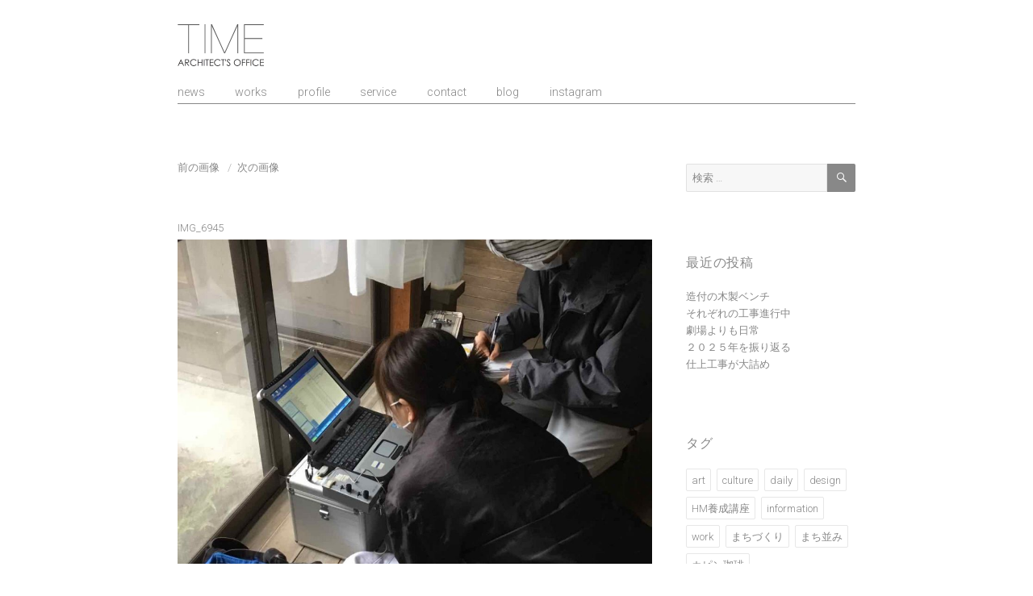

--- FILE ---
content_type: text/html; charset=UTF-8
request_url: https://www.time-archi.com/blog/%E5%AE%87%E9%83%A8%E3%81%AE%E5%AE%B6%E3%80%81%E5%BA%8A%E4%B8%8B%E8%AA%BF%E6%9F%BB/attachment/img_6945/
body_size: 12067
content:
<!DOCTYPE html>
<html dir="ltr" lang="ja" class="no-js">
<head>
	<meta charset="UTF-8">
	<meta name="viewport" content="width=device-width, initial-scale=1">
	<link rel="profile" href="http://gmpg.org/xfn/11">
		<script>(function(html){html.className = html.className.replace(/\bno-js\b/,'js')})(document.documentElement);</script>
<title>IMG_6945 | 山口県/建築設計事務所/建築家 TIME</title>

		<!-- All in One SEO 4.2.8 - aioseo.com -->
		<meta name="robots" content="max-image-preview:large" />
		<link rel="canonical" href="https://www.time-archi.com/blog/%e5%ae%87%e9%83%a8%e3%81%ae%e5%ae%b6%e3%80%81%e5%ba%8a%e4%b8%8b%e8%aa%bf%e6%9f%bb/attachment/img_6945/" />
		<meta name="generator" content="All in One SEO (AIOSEO) 4.2.8 " />
		<script type="application/ld+json" class="aioseo-schema">
			{"@context":"https:\/\/schema.org","@graph":[{"@type":"BreadcrumbList","@id":"https:\/\/www.time-archi.com\/blog\/%e5%ae%87%e9%83%a8%e3%81%ae%e5%ae%b6%e3%80%81%e5%ba%8a%e4%b8%8b%e8%aa%bf%e6%9f%bb\/attachment\/img_6945\/#breadcrumblist","itemListElement":[{"@type":"ListItem","@id":"https:\/\/www.time-archi.com\/#listItem","position":1,"item":{"@type":"WebPage","@id":"https:\/\/www.time-archi.com\/","name":"\u30db\u30fc\u30e0","description":"\u5c71\u53e3\u770c\/\u5efa\u7bc9\u8a2d\u8a08\u4e8b\u52d9\u6240 TIME | \u5c71\u53e3\u770c\/\u5468\u5357\u5e02\/\u5efa\u7bc9\u5bb6\/\u5efa\u7bc9\u8a2d\u8a08\/\u6238\u5efa\u3066\u4f4f\u5b85\/\u4f4f\u5b85\u8a2d\u8a08\/\u5e97\u8217\u8a2d\u8a08","url":"https:\/\/www.time-archi.com\/"},"nextItem":"https:\/\/www.time-archi.com\/blog\/%e5%ae%87%e9%83%a8%e3%81%ae%e5%ae%b6%e3%80%81%e5%ba%8a%e4%b8%8b%e8%aa%bf%e6%9f%bb\/attachment\/img_6945\/#listItem"},{"@type":"ListItem","@id":"https:\/\/www.time-archi.com\/blog\/%e5%ae%87%e9%83%a8%e3%81%ae%e5%ae%b6%e3%80%81%e5%ba%8a%e4%b8%8b%e8%aa%bf%e6%9f%bb\/attachment\/img_6945\/#listItem","position":2,"item":{"@type":"WebPage","@id":"https:\/\/www.time-archi.com\/blog\/%e5%ae%87%e9%83%a8%e3%81%ae%e5%ae%b6%e3%80%81%e5%ba%8a%e4%b8%8b%e8%aa%bf%e6%9f%bb\/attachment\/img_6945\/","name":"IMG_6945","url":"https:\/\/www.time-archi.com\/blog\/%e5%ae%87%e9%83%a8%e3%81%ae%e5%ae%b6%e3%80%81%e5%ba%8a%e4%b8%8b%e8%aa%bf%e6%9f%bb\/attachment\/img_6945\/"},"previousItem":"https:\/\/www.time-archi.com\/#listItem"}]},{"@type":"ItemPage","@id":"https:\/\/www.time-archi.com\/blog\/%e5%ae%87%e9%83%a8%e3%81%ae%e5%ae%b6%e3%80%81%e5%ba%8a%e4%b8%8b%e8%aa%bf%e6%9f%bb\/attachment\/img_6945\/#itempage","url":"https:\/\/www.time-archi.com\/blog\/%e5%ae%87%e9%83%a8%e3%81%ae%e5%ae%b6%e3%80%81%e5%ba%8a%e4%b8%8b%e8%aa%bf%e6%9f%bb\/attachment\/img_6945\/","name":"IMG_6945 | \u5c71\u53e3\u770c\/\u5efa\u7bc9\u8a2d\u8a08\u4e8b\u52d9\u6240\/\u5efa\u7bc9\u5bb6 TIME","inLanguage":"ja","isPartOf":{"@id":"https:\/\/www.time-archi.com\/#website"},"breadcrumb":{"@id":"https:\/\/www.time-archi.com\/blog\/%e5%ae%87%e9%83%a8%e3%81%ae%e5%ae%b6%e3%80%81%e5%ba%8a%e4%b8%8b%e8%aa%bf%e6%9f%bb\/attachment\/img_6945\/#breadcrumblist"},"author":"https:\/\/www.time-archi.com\/author\/time-archi\/#author","creator":"https:\/\/www.time-archi.com\/author\/time-archi\/#author","datePublished":"2021-11-22T08:47:23+09:00","dateModified":"2021-11-22T08:49:02+09:00"},{"@type":"Organization","@id":"https:\/\/www.time-archi.com\/#organization","name":"\u5c71\u53e3\u770c\/\u5efa\u7bc9\u8a2d\u8a08\u4e8b\u52d9\u6240\/\u5efa\u7bc9\u5bb6 TIME","url":"https:\/\/www.time-archi.com\/","logo":{"@type":"ImageObject","url":"https:\/\/www.time-archi.com\/wp\/wp-content\/uploads\/2016\/05\/time_logo.png","@id":"https:\/\/www.time-archi.com\/#organizationLogo","width":107,"height":54,"caption":"\u5c71\u53e3\u770c \u8a2d\u8a08\u4e8b\u52d9\u6240 TIME"},"image":{"@id":"https:\/\/www.time-archi.com\/#organizationLogo"}},{"@type":"WebSite","@id":"https:\/\/www.time-archi.com\/#website","url":"https:\/\/www.time-archi.com\/","name":"\u5c71\u53e3\u770c\/\u5efa\u7bc9\u8a2d\u8a08\u4e8b\u52d9\u6240\/\u5efa\u7bc9\u5bb6 TIME","inLanguage":"ja","publisher":{"@id":"https:\/\/www.time-archi.com\/#organization"}}]}
		</script>
		<!-- All in One SEO -->

<link rel='dns-prefetch' href='//fonts.googleapis.com' />
<link rel="alternate" type="application/rss+xml" title="山口県/建築設計事務所/建築家 TIME &raquo; フィード" href="https://www.time-archi.com/feed/" />
<script type="text/javascript">
window._wpemojiSettings = {"baseUrl":"https:\/\/s.w.org\/images\/core\/emoji\/14.0.0\/72x72\/","ext":".png","svgUrl":"https:\/\/s.w.org\/images\/core\/emoji\/14.0.0\/svg\/","svgExt":".svg","source":{"concatemoji":"https:\/\/www.time-archi.com\/wp\/wp-includes\/js\/wp-emoji-release.min.js?ver=6.1.9"}};
/*! This file is auto-generated */
!function(e,a,t){var n,r,o,i=a.createElement("canvas"),p=i.getContext&&i.getContext("2d");function s(e,t){var a=String.fromCharCode,e=(p.clearRect(0,0,i.width,i.height),p.fillText(a.apply(this,e),0,0),i.toDataURL());return p.clearRect(0,0,i.width,i.height),p.fillText(a.apply(this,t),0,0),e===i.toDataURL()}function c(e){var t=a.createElement("script");t.src=e,t.defer=t.type="text/javascript",a.getElementsByTagName("head")[0].appendChild(t)}for(o=Array("flag","emoji"),t.supports={everything:!0,everythingExceptFlag:!0},r=0;r<o.length;r++)t.supports[o[r]]=function(e){if(p&&p.fillText)switch(p.textBaseline="top",p.font="600 32px Arial",e){case"flag":return s([127987,65039,8205,9895,65039],[127987,65039,8203,9895,65039])?!1:!s([55356,56826,55356,56819],[55356,56826,8203,55356,56819])&&!s([55356,57332,56128,56423,56128,56418,56128,56421,56128,56430,56128,56423,56128,56447],[55356,57332,8203,56128,56423,8203,56128,56418,8203,56128,56421,8203,56128,56430,8203,56128,56423,8203,56128,56447]);case"emoji":return!s([129777,127995,8205,129778,127999],[129777,127995,8203,129778,127999])}return!1}(o[r]),t.supports.everything=t.supports.everything&&t.supports[o[r]],"flag"!==o[r]&&(t.supports.everythingExceptFlag=t.supports.everythingExceptFlag&&t.supports[o[r]]);t.supports.everythingExceptFlag=t.supports.everythingExceptFlag&&!t.supports.flag,t.DOMReady=!1,t.readyCallback=function(){t.DOMReady=!0},t.supports.everything||(n=function(){t.readyCallback()},a.addEventListener?(a.addEventListener("DOMContentLoaded",n,!1),e.addEventListener("load",n,!1)):(e.attachEvent("onload",n),a.attachEvent("onreadystatechange",function(){"complete"===a.readyState&&t.readyCallback()})),(e=t.source||{}).concatemoji?c(e.concatemoji):e.wpemoji&&e.twemoji&&(c(e.twemoji),c(e.wpemoji)))}(window,document,window._wpemojiSettings);
</script>
<style type="text/css">
img.wp-smiley,
img.emoji {
	display: inline !important;
	border: none !important;
	box-shadow: none !important;
	height: 1em !important;
	width: 1em !important;
	margin: 0 0.07em !important;
	vertical-align: -0.1em !important;
	background: none !important;
	padding: 0 !important;
}
</style>
	<link rel='stylesheet' id='wp-block-library-css' href='https://www.time-archi.com/wp/wp-includes/css/dist/block-library/style.min.css?ver=6.1.9' type='text/css' media='all' />
<link rel='stylesheet' id='classic-theme-styles-css' href='https://www.time-archi.com/wp/wp-includes/css/classic-themes.min.css?ver=1' type='text/css' media='all' />
<style id='global-styles-inline-css' type='text/css'>
body{--wp--preset--color--black: #000000;--wp--preset--color--cyan-bluish-gray: #abb8c3;--wp--preset--color--white: #ffffff;--wp--preset--color--pale-pink: #f78da7;--wp--preset--color--vivid-red: #cf2e2e;--wp--preset--color--luminous-vivid-orange: #ff6900;--wp--preset--color--luminous-vivid-amber: #fcb900;--wp--preset--color--light-green-cyan: #7bdcb5;--wp--preset--color--vivid-green-cyan: #00d084;--wp--preset--color--pale-cyan-blue: #8ed1fc;--wp--preset--color--vivid-cyan-blue: #0693e3;--wp--preset--color--vivid-purple: #9b51e0;--wp--preset--gradient--vivid-cyan-blue-to-vivid-purple: linear-gradient(135deg,rgba(6,147,227,1) 0%,rgb(155,81,224) 100%);--wp--preset--gradient--light-green-cyan-to-vivid-green-cyan: linear-gradient(135deg,rgb(122,220,180) 0%,rgb(0,208,130) 100%);--wp--preset--gradient--luminous-vivid-amber-to-luminous-vivid-orange: linear-gradient(135deg,rgba(252,185,0,1) 0%,rgba(255,105,0,1) 100%);--wp--preset--gradient--luminous-vivid-orange-to-vivid-red: linear-gradient(135deg,rgba(255,105,0,1) 0%,rgb(207,46,46) 100%);--wp--preset--gradient--very-light-gray-to-cyan-bluish-gray: linear-gradient(135deg,rgb(238,238,238) 0%,rgb(169,184,195) 100%);--wp--preset--gradient--cool-to-warm-spectrum: linear-gradient(135deg,rgb(74,234,220) 0%,rgb(151,120,209) 20%,rgb(207,42,186) 40%,rgb(238,44,130) 60%,rgb(251,105,98) 80%,rgb(254,248,76) 100%);--wp--preset--gradient--blush-light-purple: linear-gradient(135deg,rgb(255,206,236) 0%,rgb(152,150,240) 100%);--wp--preset--gradient--blush-bordeaux: linear-gradient(135deg,rgb(254,205,165) 0%,rgb(254,45,45) 50%,rgb(107,0,62) 100%);--wp--preset--gradient--luminous-dusk: linear-gradient(135deg,rgb(255,203,112) 0%,rgb(199,81,192) 50%,rgb(65,88,208) 100%);--wp--preset--gradient--pale-ocean: linear-gradient(135deg,rgb(255,245,203) 0%,rgb(182,227,212) 50%,rgb(51,167,181) 100%);--wp--preset--gradient--electric-grass: linear-gradient(135deg,rgb(202,248,128) 0%,rgb(113,206,126) 100%);--wp--preset--gradient--midnight: linear-gradient(135deg,rgb(2,3,129) 0%,rgb(40,116,252) 100%);--wp--preset--duotone--dark-grayscale: url('#wp-duotone-dark-grayscale');--wp--preset--duotone--grayscale: url('#wp-duotone-grayscale');--wp--preset--duotone--purple-yellow: url('#wp-duotone-purple-yellow');--wp--preset--duotone--blue-red: url('#wp-duotone-blue-red');--wp--preset--duotone--midnight: url('#wp-duotone-midnight');--wp--preset--duotone--magenta-yellow: url('#wp-duotone-magenta-yellow');--wp--preset--duotone--purple-green: url('#wp-duotone-purple-green');--wp--preset--duotone--blue-orange: url('#wp-duotone-blue-orange');--wp--preset--font-size--small: 13px;--wp--preset--font-size--medium: 20px;--wp--preset--font-size--large: 36px;--wp--preset--font-size--x-large: 42px;--wp--preset--spacing--20: 0.44rem;--wp--preset--spacing--30: 0.67rem;--wp--preset--spacing--40: 1rem;--wp--preset--spacing--50: 1.5rem;--wp--preset--spacing--60: 2.25rem;--wp--preset--spacing--70: 3.38rem;--wp--preset--spacing--80: 5.06rem;}:where(.is-layout-flex){gap: 0.5em;}body .is-layout-flow > .alignleft{float: left;margin-inline-start: 0;margin-inline-end: 2em;}body .is-layout-flow > .alignright{float: right;margin-inline-start: 2em;margin-inline-end: 0;}body .is-layout-flow > .aligncenter{margin-left: auto !important;margin-right: auto !important;}body .is-layout-constrained > .alignleft{float: left;margin-inline-start: 0;margin-inline-end: 2em;}body .is-layout-constrained > .alignright{float: right;margin-inline-start: 2em;margin-inline-end: 0;}body .is-layout-constrained > .aligncenter{margin-left: auto !important;margin-right: auto !important;}body .is-layout-constrained > :where(:not(.alignleft):not(.alignright):not(.alignfull)){max-width: var(--wp--style--global--content-size);margin-left: auto !important;margin-right: auto !important;}body .is-layout-constrained > .alignwide{max-width: var(--wp--style--global--wide-size);}body .is-layout-flex{display: flex;}body .is-layout-flex{flex-wrap: wrap;align-items: center;}body .is-layout-flex > *{margin: 0;}:where(.wp-block-columns.is-layout-flex){gap: 2em;}.has-black-color{color: var(--wp--preset--color--black) !important;}.has-cyan-bluish-gray-color{color: var(--wp--preset--color--cyan-bluish-gray) !important;}.has-white-color{color: var(--wp--preset--color--white) !important;}.has-pale-pink-color{color: var(--wp--preset--color--pale-pink) !important;}.has-vivid-red-color{color: var(--wp--preset--color--vivid-red) !important;}.has-luminous-vivid-orange-color{color: var(--wp--preset--color--luminous-vivid-orange) !important;}.has-luminous-vivid-amber-color{color: var(--wp--preset--color--luminous-vivid-amber) !important;}.has-light-green-cyan-color{color: var(--wp--preset--color--light-green-cyan) !important;}.has-vivid-green-cyan-color{color: var(--wp--preset--color--vivid-green-cyan) !important;}.has-pale-cyan-blue-color{color: var(--wp--preset--color--pale-cyan-blue) !important;}.has-vivid-cyan-blue-color{color: var(--wp--preset--color--vivid-cyan-blue) !important;}.has-vivid-purple-color{color: var(--wp--preset--color--vivid-purple) !important;}.has-black-background-color{background-color: var(--wp--preset--color--black) !important;}.has-cyan-bluish-gray-background-color{background-color: var(--wp--preset--color--cyan-bluish-gray) !important;}.has-white-background-color{background-color: var(--wp--preset--color--white) !important;}.has-pale-pink-background-color{background-color: var(--wp--preset--color--pale-pink) !important;}.has-vivid-red-background-color{background-color: var(--wp--preset--color--vivid-red) !important;}.has-luminous-vivid-orange-background-color{background-color: var(--wp--preset--color--luminous-vivid-orange) !important;}.has-luminous-vivid-amber-background-color{background-color: var(--wp--preset--color--luminous-vivid-amber) !important;}.has-light-green-cyan-background-color{background-color: var(--wp--preset--color--light-green-cyan) !important;}.has-vivid-green-cyan-background-color{background-color: var(--wp--preset--color--vivid-green-cyan) !important;}.has-pale-cyan-blue-background-color{background-color: var(--wp--preset--color--pale-cyan-blue) !important;}.has-vivid-cyan-blue-background-color{background-color: var(--wp--preset--color--vivid-cyan-blue) !important;}.has-vivid-purple-background-color{background-color: var(--wp--preset--color--vivid-purple) !important;}.has-black-border-color{border-color: var(--wp--preset--color--black) !important;}.has-cyan-bluish-gray-border-color{border-color: var(--wp--preset--color--cyan-bluish-gray) !important;}.has-white-border-color{border-color: var(--wp--preset--color--white) !important;}.has-pale-pink-border-color{border-color: var(--wp--preset--color--pale-pink) !important;}.has-vivid-red-border-color{border-color: var(--wp--preset--color--vivid-red) !important;}.has-luminous-vivid-orange-border-color{border-color: var(--wp--preset--color--luminous-vivid-orange) !important;}.has-luminous-vivid-amber-border-color{border-color: var(--wp--preset--color--luminous-vivid-amber) !important;}.has-light-green-cyan-border-color{border-color: var(--wp--preset--color--light-green-cyan) !important;}.has-vivid-green-cyan-border-color{border-color: var(--wp--preset--color--vivid-green-cyan) !important;}.has-pale-cyan-blue-border-color{border-color: var(--wp--preset--color--pale-cyan-blue) !important;}.has-vivid-cyan-blue-border-color{border-color: var(--wp--preset--color--vivid-cyan-blue) !important;}.has-vivid-purple-border-color{border-color: var(--wp--preset--color--vivid-purple) !important;}.has-vivid-cyan-blue-to-vivid-purple-gradient-background{background: var(--wp--preset--gradient--vivid-cyan-blue-to-vivid-purple) !important;}.has-light-green-cyan-to-vivid-green-cyan-gradient-background{background: var(--wp--preset--gradient--light-green-cyan-to-vivid-green-cyan) !important;}.has-luminous-vivid-amber-to-luminous-vivid-orange-gradient-background{background: var(--wp--preset--gradient--luminous-vivid-amber-to-luminous-vivid-orange) !important;}.has-luminous-vivid-orange-to-vivid-red-gradient-background{background: var(--wp--preset--gradient--luminous-vivid-orange-to-vivid-red) !important;}.has-very-light-gray-to-cyan-bluish-gray-gradient-background{background: var(--wp--preset--gradient--very-light-gray-to-cyan-bluish-gray) !important;}.has-cool-to-warm-spectrum-gradient-background{background: var(--wp--preset--gradient--cool-to-warm-spectrum) !important;}.has-blush-light-purple-gradient-background{background: var(--wp--preset--gradient--blush-light-purple) !important;}.has-blush-bordeaux-gradient-background{background: var(--wp--preset--gradient--blush-bordeaux) !important;}.has-luminous-dusk-gradient-background{background: var(--wp--preset--gradient--luminous-dusk) !important;}.has-pale-ocean-gradient-background{background: var(--wp--preset--gradient--pale-ocean) !important;}.has-electric-grass-gradient-background{background: var(--wp--preset--gradient--electric-grass) !important;}.has-midnight-gradient-background{background: var(--wp--preset--gradient--midnight) !important;}.has-small-font-size{font-size: var(--wp--preset--font-size--small) !important;}.has-medium-font-size{font-size: var(--wp--preset--font-size--medium) !important;}.has-large-font-size{font-size: var(--wp--preset--font-size--large) !important;}.has-x-large-font-size{font-size: var(--wp--preset--font-size--x-large) !important;}
.wp-block-navigation a:where(:not(.wp-element-button)){color: inherit;}
:where(.wp-block-columns.is-layout-flex){gap: 2em;}
.wp-block-pullquote{font-size: 1.5em;line-height: 1.6;}
</style>
<link rel='stylesheet' id='twentysixteen-fonts-css' href='https://fonts.googleapis.com/css?family=Merriweather%3A400%2C700%2C900%2C400italic%2C700italic%2C900italic%7CMontserrat%3A400%2C700%7CInconsolata%3A400&#038;subset=latin%2Clatin-ext' type='text/css' media='all' />
<link rel='stylesheet' id='genericons-css' href='https://www.time-archi.com/wp/wp-content/themes/time-archi/genericons/genericons.css?ver=3.4.1' type='text/css' media='all' />
<link rel='stylesheet' id='twentysixteen-style-css' href='https://www.time-archi.com/wp/wp-content/themes/time-archi/style.css?ver=6.1.9' type='text/css' media='all' />
<style id='twentysixteen-style-inline-css' type='text/css'>

		/* Custom Link Color */
		.menu-toggle:hover,
		.menu-toggle:focus,
		a,
		.main-navigation a:hover,
		.main-navigation a:focus,
		.dropdown-toggle:hover,
		.dropdown-toggle:focus,
		.social-navigation a:hover:before,
		.social-navigation a:focus:before,
		.post-navigation a:hover .post-title,
		.post-navigation a:focus .post-title,
		.tagcloud a:hover,
		.tagcloud a:focus,
		.site-branding .site-title a:hover,
		.site-branding .site-title a:focus,
		.entry-title a:hover,
		.entry-title a:focus,
		.entry-footer a:hover,
		.entry-footer a:focus,
		.comment-metadata a:hover,
		.comment-metadata a:focus,
		.pingback .comment-edit-link:hover,
		.pingback .comment-edit-link:focus,
		.comment-reply-link,
		.comment-reply-link:hover,
		.comment-reply-link:focus,
		.required,
		.site-info a:hover,
		.site-info a:focus {
			color: #888888;
		}

		mark,
		ins,
		button:hover,
		button:focus,
		input[type="button"]:hover,
		input[type="button"]:focus,
		input[type="reset"]:hover,
		input[type="reset"]:focus,
		input[type="submit"]:hover,
		input[type="submit"]:focus,
		.pagination .prev:hover,
		.pagination .prev:focus,
		.pagination .next:hover,
		.pagination .next:focus,
		.widget_calendar tbody a,
		.page-links a:hover,
		.page-links a:focus {
			background-color: #888888;
		}

		input[type="text"]:focus,
		input[type="email"]:focus,
		input[type="url"]:focus,
		input[type="password"]:focus,
		input[type="search"]:focus,
		textarea:focus,
		.tagcloud a:hover,
		.tagcloud a:focus,
		.menu-toggle:hover,
		.menu-toggle:focus {
			border-color: #888888;
		}

		@media screen and (min-width: 56.875em) {
			.main-navigation li:hover > a,
			.main-navigation li.focus > a {
				color: #888888;
			}
		}
	

		/* Custom Main Text Color */
		body,
		blockquote cite,
		blockquote small,
		.main-navigation a,
		.menu-toggle,
		.dropdown-toggle,
		.social-navigation a,
		.post-navigation a,
		.pagination a:hover,
		.pagination a:focus,
		.widget-title a,
		.site-branding .site-title a,
		.entry-title a,
		.page-links > .page-links-title,
		.comment-author,
		.comment-reply-title small a:hover,
		.comment-reply-title small a:focus {
			color: #888888
		}

		blockquote,
		.menu-toggle.toggled-on,
		.menu-toggle.toggled-on:hover,
		.menu-toggle.toggled-on:focus,
		.post-navigation,
		.post-navigation div + div,
		.pagination,
		.widget,
		.page-header,
		.page-links a,
		.comments-title,
		.comment-reply-title {
			border-color: #888888;
		}

		button,
		button[disabled]:hover,
		button[disabled]:focus,
		input[type="button"],
		input[type="button"][disabled]:hover,
		input[type="button"][disabled]:focus,
		input[type="reset"],
		input[type="reset"][disabled]:hover,
		input[type="reset"][disabled]:focus,
		input[type="submit"],
		input[type="submit"][disabled]:hover,
		input[type="submit"][disabled]:focus,
		.menu-toggle.toggled-on,
		.menu-toggle.toggled-on:hover,
		.menu-toggle.toggled-on:focus,
		.pagination:before,
		.pagination:after,
		.pagination .prev,
		.pagination .next,
		.page-links a {
			background-color: #888888;
		}

		/* Border Color */
		fieldset,
		pre,
		abbr,
		acronym,
		table,
		th,
		td,
		input[type="text"],
		input[type="email"],
		input[type="url"],
		input[type="password"],
		input[type="search"],
		textarea,
		.main-navigation li,
		.main-navigation .primary-menu,
		.menu-toggle,
		.dropdown-toggle:after,
		.social-navigation a,
		.image-navigation,
		.comment-navigation,
		.tagcloud a,
		.entry-content,
		.entry-summary,
		.page-links a,
		.page-links > span,
		.comment-list article,
		.comment-list .pingback,
		.comment-list .trackback,
		.comment-reply-link,
		.no-comments,
		.widecolumn .mu_register .mu_alert {
			border-color: #888888; /* Fallback for IE7 and IE8 */
			border-color: rgba( 136, 136, 136, 0.2);
		}

		hr,
		code {
			background-color: #888888; /* Fallback for IE7 and IE8 */
			background-color: rgba( 136, 136, 136, 0.2);
		}

		@media screen and (min-width: 56.875em) {
			.main-navigation ul ul,
			.main-navigation ul ul li {
				border-color: rgba( 136, 136, 136, 0.2);
			}

			.main-navigation ul ul:before {
				border-top-color: rgba( 136, 136, 136, 0.2);
				border-bottom-color: rgba( 136, 136, 136, 0.2);
			}
		}
	

		/* Custom Secondary Text Color */

		/**
		 * IE8 and earlier will drop any block with CSS3 selectors.
		 * Do not combine these styles with the next block.
		 */
		body:not(.search-results) .entry-summary {
			color: #888888;
		}

		blockquote,
		.post-password-form label,
		a:hover,
		a:focus,
		a:active,
		.post-navigation .meta-nav,
		.image-navigation,
		.comment-navigation,
		.widget_recent_entries .post-date,
		.widget_rss .rss-date,
		.widget_rss cite,
		.site-description,
		.author-bio,
		.entry-footer,
		.entry-footer a,
		.sticky-post,
		.taxonomy-description,
		.entry-caption,
		.comment-metadata,
		.pingback .edit-link,
		.comment-metadata a,
		.pingback .comment-edit-link,
		.comment-form label,
		.comment-notes,
		.comment-awaiting-moderation,
		.logged-in-as,
		.form-allowed-tags,
		.site-info,
		.site-info a,
		.wp-caption .wp-caption-text,
		.gallery-caption,
		.widecolumn label,
		.widecolumn .mu_register label {
			color: #888888;
		}

		.widget_calendar tbody a:hover,
		.widget_calendar tbody a:focus {
			background-color: #888888;
		}
	
</style>
<!--[if lt IE 10]>
<link rel='stylesheet' id='twentysixteen-ie-css' href='https://www.time-archi.com/wp/wp-content/themes/time-archi/css/ie.css?ver=20160412' type='text/css' media='all' />
<![endif]-->
<!--[if lt IE 9]>
<link rel='stylesheet' id='twentysixteen-ie8-css' href='https://www.time-archi.com/wp/wp-content/themes/time-archi/css/ie8.css?ver=20160412' type='text/css' media='all' />
<![endif]-->
<!--[if lt IE 8]>
<link rel='stylesheet' id='twentysixteen-ie7-css' href='https://www.time-archi.com/wp/wp-content/themes/time-archi/css/ie7.css?ver=20160412' type='text/css' media='all' />
<![endif]-->
<link rel='stylesheet' id='msl-main-css' href='https://www.time-archi.com/wp/wp-content/plugins/master-slider/public/assets/css/masterslider.main.css?ver=3.8.7' type='text/css' media='all' />
<link rel='stylesheet' id='msl-custom-css' href='https://www.time-archi.com/wp/wp-content/uploads/master-slider/custom.css?ver=50.3' type='text/css' media='all' />
<!--[if lt IE 9]>
<script type='text/javascript' src='https://www.time-archi.com/wp/wp-content/themes/time-archi/js/html5.js?ver=3.7.3' id='twentysixteen-html5-js'></script>
<![endif]-->
<script type='text/javascript' src='https://www.time-archi.com/wp/wp-includes/js/jquery/jquery.min.js?ver=3.6.1' id='jquery-core-js'></script>
<script type='text/javascript' src='https://www.time-archi.com/wp/wp-includes/js/jquery/jquery-migrate.min.js?ver=3.3.2' id='jquery-migrate-js'></script>
<script type='text/javascript' src='https://www.time-archi.com/wp/wp-content/themes/time-archi/js/keyboard-image-navigation.js?ver=20160412' id='twentysixteen-keyboard-image-navigation-js'></script>
<link rel="https://api.w.org/" href="https://www.time-archi.com/wp-json/" /><link rel="alternate" type="application/json" href="https://www.time-archi.com/wp-json/wp/v2/media/10835" /><link rel="EditURI" type="application/rsd+xml" title="RSD" href="https://www.time-archi.com/wp/xmlrpc.php?rsd" />
<link rel="wlwmanifest" type="application/wlwmanifest+xml" href="https://www.time-archi.com/wp/wp-includes/wlwmanifest.xml" />
<meta name="generator" content="WordPress 6.1.9" />
<link rel='shortlink' href='https://www.time-archi.com/?p=10835' />
<link rel="alternate" type="application/json+oembed" href="https://www.time-archi.com/wp-json/oembed/1.0/embed?url=https%3A%2F%2Fwww.time-archi.com%2Fblog%2F%25e5%25ae%2587%25e9%2583%25a8%25e3%2581%25ae%25e5%25ae%25b6%25e3%2580%2581%25e5%25ba%258a%25e4%25b8%258b%25e8%25aa%25bf%25e6%259f%25bb%2Fattachment%2Fimg_6945%2F" />
<link rel="alternate" type="text/xml+oembed" href="https://www.time-archi.com/wp-json/oembed/1.0/embed?url=https%3A%2F%2Fwww.time-archi.com%2Fblog%2F%25e5%25ae%2587%25e9%2583%25a8%25e3%2581%25ae%25e5%25ae%25b6%25e3%2580%2581%25e5%25ba%258a%25e4%25b8%258b%25e8%25aa%25bf%25e6%259f%25bb%2Fattachment%2Fimg_6945%2F&#038;format=xml" />
<script>var ms_grabbing_curosr = 'https://www.time-archi.com/wp/wp-content/plugins/master-slider/public/assets/css/common/grabbing.cur', ms_grab_curosr = 'https://www.time-archi.com/wp/wp-content/plugins/master-slider/public/assets/css/common/grab.cur';</script>
<meta name="generator" content="MasterSlider 3.8.7 - Responsive Touch Image Slider | avt.li/msf" />
	<style type="text/css" id="twentysixteen-header-css">
	/* .site-branding {
			margin: 0 auto 0 0;
		} */ 

		.site-branding .site-title,
		.site-description {
			clip: rect(1px, 1px, 1px, 1px);
			position: absolute;
		}
	</style>
	<style type="text/css" id="custom-background-css">
body.custom-background { background-color: #ffffff; }
</style>
	    <link href='https://fonts.googleapis.com/css?family=Roboto:300' rel='stylesheet' type='text/css'>
    <script>
  (function(i,s,o,g,r,a,m){i['GoogleAnalyticsObject']=r;i[r]=i[r]||function(){
  (i[r].q=i[r].q||[]).push(arguments)},i[r].l=1*new Date();a=s.createElement(o),
  m=s.getElementsByTagName(o)[0];a.async=1;a.src=g;m.parentNode.insertBefore(a,m)
  })(window,document,'script','https://www.google-analytics.com/analytics.js','ga');

  ga('create', 'UA-90481510-1', 'auto');
  ga('send', 'pageview');

</script>
</head>

<body class="attachment attachment-template-default single single-attachment postid-10835 attachmentid-10835 attachment-jpeg custom-background wp-custom-logo _masterslider _ms_version_3.8.7 group-blog">
<div id="page" class="site">
	<div class="site-inner">
		<a class="skip-link screen-reader-text" href="#content">コンテンツへスキップ</a>

		<header id="masthead" class="site-header" role="banner">
			<div class="site-header-main">
				<div class="site-branding">
                		<a href="https://www.time-archi.com/" class="custom-logo-link" rel="home" itemprop="url"><img width="107" height="54" src="https://www.time-archi.com/wp/wp-content/themes/time-archi/img/time_logo.png" class="custom-logo" alt="山口県/建築設計事務所 TIME | 山口県/周南市/建築家/建築設計/戸建て住宅/住宅設計/店舗設計" itemprop="logo" /></a>
					<!-- <a href="https://www.time-archi.com/" class="custom-logo-link" rel="home"><img width="107" height="54" src="https://www.time-archi.com/wp/wp-content/uploads/2016/05/time_logo.png" class="custom-logo" alt="山口県 設計事務所 TIME" decoding="async" /></a> -->

											<p class="site-title"><a href="https://www.time-archi.com/" rel="home">山口県/建築設計事務所/建築家 TIME</a></p>
									</div><!-- .site-branding -->

									<button id="menu-toggle" class="menu-toggle">メニュー</button>

					<div id="site-header-menu" class="site-header-menu">
													<nav id="site-navigation" class="main-navigation" role="navigation" aria-label="メインメニュー">
								<div class="menu-main-menu-container"><ul id="menu-main-menu" class="primary-menu"><li id="menu-item-1726" class="menu-item menu-item-type-taxonomy menu-item-object-category menu-item-1726"><a href="https://www.time-archi.com/news/">news</a></li>
<li id="menu-item-1729" class="menu-item menu-item-type-taxonomy menu-item-object-category menu-item-1729"><a href="https://www.time-archi.com/works/">works</a></li>
<li id="menu-item-1736" class="menu-item menu-item-type-post_type menu-item-object-page menu-item-1736"><a href="https://www.time-archi.com/profile/">profile</a></li>
<li id="menu-item-1737" class="menu-item menu-item-type-post_type menu-item-object-page menu-item-1737"><a href="https://www.time-archi.com/service/">service</a></li>
<li id="menu-item-1738" class="menu-item menu-item-type-post_type menu-item-object-page menu-item-1738"><a href="https://www.time-archi.com/contact/">contact</a></li>
<li id="menu-item-1735" class="menu-item menu-item-type-taxonomy menu-item-object-category menu-item-1735"><a href="https://www.time-archi.com/blog/">blog</a></li>
<li id="menu-item-1779" class="menu-item menu-item-type-custom menu-item-object-custom menu-item-1779"><a target="_blank" rel="noopener" href="https://www.instagram.com/time_architect/">instagram</a></li>
</ul></div>							</nav><!-- .main-navigation -->
						
													<nav id="social-navigation" class="social-navigation" role="navigation" aria-label="﻿ソーシャルリンクメニュー">
								<div class="menu-sns-container"><ul id="menu-sns" class="social-links-menu"><li id="menu-item-1741" class="menu-item menu-item-type-custom menu-item-object-custom menu-item-1741"><a href="https://www.facebook.com/"><span class="screen-reader-text">facebook</span></a></li>
<li id="menu-item-1742" class="menu-item menu-item-type-custom menu-item-object-custom menu-item-1742"><a href="mailto:info@time-archi.com"><span class="screen-reader-text">mail</span></a></li>
<li id="menu-item-1743" class="menu-item menu-item-type-custom menu-item-object-custom menu-item-1743"><a target="_blank" rel="noopener" href="https://www.instagram.com/time_architect/"><span class="screen-reader-text">Instagram</span></a></li>
</ul></div>							</nav><!-- .social-navigation -->
											</div><!-- .site-header-menu -->
							</div><!-- .site-header-main -->

					</header><!-- .site-header -->

		<div id="content" class="site-content">

	<div id="primary" class="content-area">
		<main id="main" class="site-main" role="main">

			
				<article id="post-10835" class="post-10835 attachment type-attachment status-inherit hentry">

					<nav id="image-navigation" class="navigation image-navigation">
						<div class="nav-links">
							<div class="nav-previous"><a href='https://www.time-archi.com/blog/%e5%ae%87%e9%83%a8%e3%81%ae%e5%ae%b6%e3%80%81%e5%ba%8a%e4%b8%8b%e8%aa%bf%e6%9f%bb/attachment/img_6943/'>前の画像</a></div>
							<div class="nav-next"><a href='https://www.time-archi.com/blog/%e5%ae%87%e9%83%a8%e3%81%ae%e5%ae%b6%e3%80%81%e5%ba%8a%e4%b8%8b%e8%aa%bf%e6%9f%bb/attachment/img_6946/'>次の画像</a></div>
						</div><!-- .nav-links -->
					</nav><!-- .image-navigation -->

					<header class="entry-header">
						<h1 class="entry-title">IMG_6945</h1>					</header><!-- .entry-header -->

					<div class="entry-content">

						<div class="entry-attachment">
							<img width="840" height="630" src="https://www.time-archi.com/wp/wp-content/uploads/2021/11/IMG_6945-1024x768.jpg" class="attachment-large size-large" alt="" decoding="async" loading="lazy" srcset="https://www.time-archi.com/wp/wp-content/uploads/2021/11/IMG_6945-1024x768.jpg 1024w, https://www.time-archi.com/wp/wp-content/uploads/2021/11/IMG_6945-460x345.jpg 460w, https://www.time-archi.com/wp/wp-content/uploads/2021/11/IMG_6945-768x576.jpg 768w, https://www.time-archi.com/wp/wp-content/uploads/2021/11/IMG_6945-1200x900.jpg 1200w, https://www.time-archi.com/wp/wp-content/uploads/2021/11/IMG_6945.jpg 1280w" sizes="(max-width: 709px) 85vw, (max-width: 909px) 67vw, (max-width: 1362px) 62vw, 840px" />
							
						</div><!-- .entry-attachment -->

											</div><!-- .entry-content -->

					<footer class="entry-footer">
						<span class="posted-on"><span class="screen-reader-text">投稿日: </span><a href="https://www.time-archi.com/blog/%e5%ae%87%e9%83%a8%e3%81%ae%e5%ae%b6%e3%80%81%e5%ba%8a%e4%b8%8b%e8%aa%bf%e6%9f%bb/attachment/img_6945/" rel="bookmark"><time class="entry-date published" datetime="2021-11-22T17:47:23+09:00">2021年11月22日</time><time class="updated" datetime="2021-11-22T17:49:02+09:00">2021年11月22日</time></a></span>						<span class="full-size-link"><span class="screen-reader-text">フルサイズ </span><a href="https://www.time-archi.com/wp/wp-content/uploads/2021/11/IMG_6945.jpg">1280 &times; 960</a></span>											</footer><!-- .entry-footer -->
				</article><!-- #post-## -->

				
	<nav class="navigation post-navigation" aria-label="投稿">
		<h2 class="screen-reader-text">投稿ナビゲーション</h2>
		<div class="nav-links"><div class="nav-previous"><a href="https://www.time-archi.com/blog/%e5%ae%87%e9%83%a8%e3%81%ae%e5%ae%b6%e3%80%81%e5%ba%8a%e4%b8%8b%e8%aa%bf%e6%9f%bb/" rel="prev"><span class="post-title">宇部の家、床下調査</span> <span class="meta-nav">内で公開</span></a></div></div>
	</nav>
		</main><!-- .site-main -->
	</div><!-- .content-area -->


	<aside id="secondary" class="sidebar widget-area" role="complementary">
		<section id="search-2" class="widget widget_search">
<form role="search" method="get" class="search-form" action="https://www.time-archi.com/">
	<label>
		<span class="screen-reader-text">検索:</span>
		<input type="search" class="search-field" placeholder="検索 &hellip;" value="" name="s" />
	</label>
	<button type="submit" class="search-submit"><span class="screen-reader-text">検索</span></button>
</form>
</section>
		<section id="recent-posts-2" class="widget widget_recent_entries">
		<h2 class="widget-title">最近の投稿</h2>
		<ul>
											<li>
					<a href="https://www.time-archi.com/blog/%e9%80%a0%e4%bb%98%e3%81%ae%e6%9c%a8%e8%a3%bd%e3%83%99%e3%83%b3%e3%83%81/">造付の木製ベンチ</a>
									</li>
											<li>
					<a href="https://www.time-archi.com/blog/%e3%81%9d%e3%82%8c%e3%81%9e%e3%82%8c%e3%81%ae%e5%b7%a5%e4%ba%8b%e9%80%b2%e8%a1%8c%e4%b8%ad/">それぞれの工事進行中</a>
									</li>
											<li>
					<a href="https://www.time-archi.com/blog/%e5%8a%87%e5%a0%b4%e3%82%88%e3%82%8a%e3%82%82%e6%97%a5%e5%b8%b8/">劇場よりも日常</a>
									</li>
											<li>
					<a href="https://www.time-archi.com/blog/%ef%bc%92%ef%bc%90%ef%bc%92%ef%bc%95%e5%b9%b4%e3%82%92%e6%8c%af%e3%82%8a%e8%bf%94%e3%82%8b/">２０２５年を振り返る</a>
									</li>
											<li>
					<a href="https://www.time-archi.com/blog/%e4%bb%95%e4%b8%8a%e5%b7%a5%e4%ba%8b%e3%81%8c%e5%a4%a7%e8%a9%b0%e3%82%81/">仕上工事が大詰め</a>
									</li>
					</ul>

		</section><section id="tag_cloud-2" class="widget widget_tag_cloud"><h2 class="widget-title">タグ</h2><div class="tagcloud"><a href="https://www.time-archi.com/tag/art/" class="tag-cloud-link tag-link-358 tag-link-position-1" style="font-size: 1em;">art</a>
<a href="https://www.time-archi.com/tag/culture/" class="tag-cloud-link tag-link-10 tag-link-position-2" style="font-size: 1em;">culture</a>
<a href="https://www.time-archi.com/tag/daily/" class="tag-cloud-link tag-link-7 tag-link-position-3" style="font-size: 1em;">daily</a>
<a href="https://www.time-archi.com/tag/design/" class="tag-cloud-link tag-link-17 tag-link-position-4" style="font-size: 1em;">design</a>
<a href="https://www.time-archi.com/tag/hm%e9%a4%8a%e6%88%90%e8%ac%9b%e5%ba%a7/" class="tag-cloud-link tag-link-379 tag-link-position-5" style="font-size: 1em;">HM養成講座</a>
<a href="https://www.time-archi.com/tag/information/" class="tag-cloud-link tag-link-16 tag-link-position-6" style="font-size: 1em;">information</a>
<a href="https://www.time-archi.com/tag/work/" class="tag-cloud-link tag-link-14 tag-link-position-7" style="font-size: 1em;">work</a>
<a href="https://www.time-archi.com/tag/%e3%81%be%e3%81%a1%e3%81%a5%e3%81%8f%e3%82%8a/" class="tag-cloud-link tag-link-13 tag-link-position-8" style="font-size: 1em;">まちづくり</a>
<a href="https://www.time-archi.com/tag/%e3%81%be%e3%81%a1%e4%b8%a6%e3%81%bf/" class="tag-cloud-link tag-link-420 tag-link-position-9" style="font-size: 1em;">まち並み</a>
<a href="https://www.time-archi.com/tag/%e3%82%ab%e3%83%94%e3%83%b3%e7%8f%88%e7%90%b2/" class="tag-cloud-link tag-link-389 tag-link-position-10" style="font-size: 1em;">カピン珈琲</a>
<a href="https://www.time-archi.com/tag/%e3%83%9b%e3%83%86%e3%83%ab%e3%82%b5%e3%83%b3%e3%83%ab%e3%83%bc%e3%83%88%e5%be%b3%e5%b1%b1/" class="tag-cloud-link tag-link-370 tag-link-position-11" style="font-size: 1em;">ホテルサンルート徳山</a>
<a href="https://www.time-archi.com/tag/%e3%83%aa%e3%83%8b%e3%83%a5%e3%83%bc%e3%82%a2%e3%83%ab/" class="tag-cloud-link tag-link-390 tag-link-position-12" style="font-size: 1em;">リニューアル</a>
<a href="https://www.time-archi.com/tag/%e3%83%aa%e3%83%8e%e3%83%99%e3%83%bc%e3%82%b7%e3%83%a7%e3%83%b3/" class="tag-cloud-link tag-link-387 tag-link-position-13" style="font-size: 1em;">リノベーション</a>
<a href="https://www.time-archi.com/tag/%e4%b8%8a%e9%81%a0%e7%9f%b3%e3%81%ae%e5%ae%b6/" class="tag-cloud-link tag-link-376 tag-link-position-14" style="font-size: 1em;">上遠石の家</a>
<a href="https://www.time-archi.com/tag/%e4%b8%8b%e6%9d%be%e6%9c%ab%e6%ad%a6%e4%b8%8b%e3%81%ae%e5%ae%b6/" class="tag-cloud-link tag-link-364 tag-link-position-15" style="font-size: 1em;">下松末武下の家</a>
<a href="https://www.time-archi.com/tag/%e4%b8%ad%e5%9b%bd%e3%83%a2%e3%83%87%e3%83%ab%e3%83%8f%e3%82%a6%e3%82%b9/" class="tag-cloud-link tag-link-362 tag-link-position-16" style="font-size: 1em;">中国モデルハウス</a>
<a href="https://www.time-archi.com/tag/%e4%b8%ad%e5%a4%ae%e7%94%ba%e3%81%ae%e5%ae%b6/" class="tag-cloud-link tag-link-365 tag-link-position-17" style="font-size: 1em;">中央町の家</a>
<a href="https://www.time-archi.com/tag/%e5%85%89%e4%ba%95%e3%81%ae%e5%a1%be/" class="tag-cloud-link tag-link-366 tag-link-position-18" style="font-size: 1em;">光井の塾</a>
<a href="https://www.time-archi.com/tag/%e5%85%90%e7%8e%89%e7%a5%9e%e7%a4%be%e7%a4%be%e5%8b%99%e6%89%80/" class="tag-cloud-link tag-link-430 tag-link-position-19" style="font-size: 1em;">児玉神社社務所</a>
<a href="https://www.time-archi.com/tag/%e5%9f%8e%e3%82%b1%e4%b8%98%e3%81%ae%e5%ae%b6%ef%bc%92/" class="tag-cloud-link tag-link-384 tag-link-position-20" style="font-size: 1em;">城ケ丘の家２</a>
<a href="https://www.time-archi.com/tag/%e5%9f%8e%e3%83%b6%e4%b8%98%e3%81%ae%e5%ae%b6/" class="tag-cloud-link tag-link-361 tag-link-position-21" style="font-size: 1em;">城ヶ丘の家</a>
<a href="https://www.time-archi.com/tag/%e5%a4%a7%e5%86%85%e7%94%ba%e3%81%ae%e6%95%b4%e5%bd%a2%e5%a4%96%e7%a7%91/" class="tag-cloud-link tag-link-395 tag-link-position-22" style="font-size: 1em;">大内町の整形外科</a>
<a href="https://www.time-archi.com/tag/%e5%a4%a7%e6%b4%a5%e5%b3%b6/" class="tag-cloud-link tag-link-359 tag-link-position-23" style="font-size: 1em;">大津島</a>
<a href="https://www.time-archi.com/tag/%e5%a4%a7%e7%a5%9e%e3%81%ae%e5%ae%b6%ef%bc%92/" class="tag-cloud-link tag-link-402 tag-link-position-24" style="font-size: 1em;">大神の家２</a>
<a href="https://www.time-archi.com/tag/%e5%ae%87%e9%83%a8%e3%81%ae%e5%ae%b6/" class="tag-cloud-link tag-link-414 tag-link-position-25" style="font-size: 1em;">宇部の家</a>
<a href="https://www.time-archi.com/tag/%e5%ae%87%e9%83%a8%e8%a5%bf%e5%b2%90%e6%b3%a2%e3%81%ae%e5%ae%b6/" class="tag-cloud-link tag-link-431 tag-link-position-26" style="font-size: 1em;">宇部西岐波の家</a>
<a href="https://www.time-archi.com/tag/%e5%ae%a4%e7%a9%8d%e3%81%ae%e3%83%95%e3%82%a9%e3%83%88%e3%82%b9%e3%82%bf%e3%82%b8%e3%82%aa/" class="tag-cloud-link tag-link-382 tag-link-position-27" style="font-size: 1em;">室積のフォトスタジオ</a>
<a href="https://www.time-archi.com/tag/%e5%ae%b6%e3%81%a5%e3%81%8f%e3%82%8a/" class="tag-cloud-link tag-link-9 tag-link-position-28" style="font-size: 1em;">家づくり</a>
<a href="https://www.time-archi.com/tag/%e5%b1%b1%e5%8f%a3%e6%b3%89%e9%83%bd%e7%94%ba%e3%83%97%e3%83%ad%e3%82%b8%e3%82%a7%e3%82%af%e3%83%88/" class="tag-cloud-link tag-link-434 tag-link-position-29" style="font-size: 1em;">山口泉都町プロジェクト</a>
<a href="https://www.time-archi.com/tag/%e5%bb%ba%e7%af%89/" class="tag-cloud-link tag-link-12 tag-link-position-30" style="font-size: 1em;">建築</a>
<a href="https://www.time-archi.com/tag/%e5%bb%ba%e7%af%89%e6%8e%a2%e8%a8%aa/" class="tag-cloud-link tag-link-18 tag-link-position-31" style="font-size: 1em;">建築探訪</a>
<a href="https://www.time-archi.com/tag/%e6%97%85/" class="tag-cloud-link tag-link-8 tag-link-position-32" style="font-size: 1em;">旅</a>
<a href="https://www.time-archi.com/tag/%e6%9c%a8%e9%80%a0/" class="tag-cloud-link tag-link-15 tag-link-position-33" style="font-size: 1em;">木造</a>
<a href="https://www.time-archi.com/tag/%e6%9d%b1%e5%b1%b1%e3%81%ae%e5%ae%b6/" class="tag-cloud-link tag-link-363 tag-link-position-34" style="font-size: 1em;">東山の家</a>
<a href="https://www.time-archi.com/tag/%e6%ab%9b%e3%83%b6%e6%b5%9c%e3%81%ae%e5%ae%b6/" class="tag-cloud-link tag-link-373 tag-link-position-35" style="font-size: 1em;">櫛ヶ浜の家</a>
<a href="https://www.time-archi.com/tag/%e6%b2%b3%e6%9d%b1%e3%81%ae%e5%ae%b6/" class="tag-cloud-link tag-link-377 tag-link-position-36" style="font-size: 1em;">河東の家</a>
<a href="https://www.time-archi.com/tag/%e6%b9%af%e9%87%8e%e3%81%ae%e6%b8%a9%e6%b5%b4%e6%96%bd%e8%a8%ad/" class="tag-cloud-link tag-link-424 tag-link-position-37" style="font-size: 1em;">湯野の温浴施設</a>
<a href="https://www.time-archi.com/tag/%e7%94%9f%e9%87%8e%e5%b1%8b%e3%81%ae%e5%ae%b6/" class="tag-cloud-link tag-link-378 tag-link-position-38" style="font-size: 1em;">生野屋の家</a>
<a href="https://www.time-archi.com/tag/%e7%a7%8b%e7%a9%82%e6%9d%b1%e3%81%ae%e5%ae%b6/" class="tag-cloud-link tag-link-374 tag-link-position-39" style="font-size: 1em;">秋穂東の家</a>
<a href="https://www.time-archi.com/tag/%e8%80%90%e9%9c%87%e8%aa%bf%e6%9f%bb/" class="tag-cloud-link tag-link-404 tag-link-position-40" style="font-size: 1em;">耐震調査</a>
<a href="https://www.time-archi.com/tag/%e8%87%bc%e6%9d%b5%e3%81%ae%e5%ae%b6/" class="tag-cloud-link tag-link-388 tag-link-position-41" style="font-size: 1em;">臼杵の家</a>
<a href="https://www.time-archi.com/tag/%e8%99%b9%e3%82%b1%e6%b5%9c%e3%81%ae%e5%ae%b6/" class="tag-cloud-link tag-link-375 tag-link-position-42" style="font-size: 1em;">虹ケ浜の家</a>
<a href="https://www.time-archi.com/tag/%e8%a5%bf%e8%b1%8a%e4%ba%95%e3%81%ae%e5%ae%b6/" class="tag-cloud-link tag-link-383 tag-link-position-43" style="font-size: 1em;">西豊井の家</a>
<a href="https://www.time-archi.com/tag/%e9%87%8e%e6%9d%91%e3%81%ae%e5%ae%b6/" class="tag-cloud-link tag-link-369 tag-link-position-44" style="font-size: 1em;">野村の家</a>
<a href="https://www.time-archi.com/tag/%e9%a2%a8%e6%99%af/" class="tag-cloud-link tag-link-11 tag-link-position-45" style="font-size: 1em;">風景</a></div>
</section><section id="archives-2" class="widget widget_archive"><h2 class="widget-title">アーカイブ</h2>
			<ul>
					<li><a href='https://www.time-archi.com/2026/01/'>2026年1月</a></li>
	<li><a href='https://www.time-archi.com/2025/12/'>2025年12月</a></li>
	<li><a href='https://www.time-archi.com/2025/11/'>2025年11月</a></li>
	<li><a href='https://www.time-archi.com/2025/10/'>2025年10月</a></li>
	<li><a href='https://www.time-archi.com/2025/09/'>2025年9月</a></li>
	<li><a href='https://www.time-archi.com/2025/08/'>2025年8月</a></li>
	<li><a href='https://www.time-archi.com/2025/07/'>2025年7月</a></li>
	<li><a href='https://www.time-archi.com/2025/06/'>2025年6月</a></li>
	<li><a href='https://www.time-archi.com/2025/05/'>2025年5月</a></li>
	<li><a href='https://www.time-archi.com/2025/04/'>2025年4月</a></li>
	<li><a href='https://www.time-archi.com/2025/03/'>2025年3月</a></li>
	<li><a href='https://www.time-archi.com/2025/02/'>2025年2月</a></li>
	<li><a href='https://www.time-archi.com/2025/01/'>2025年1月</a></li>
	<li><a href='https://www.time-archi.com/2024/12/'>2024年12月</a></li>
	<li><a href='https://www.time-archi.com/2024/11/'>2024年11月</a></li>
	<li><a href='https://www.time-archi.com/2024/10/'>2024年10月</a></li>
	<li><a href='https://www.time-archi.com/2024/09/'>2024年9月</a></li>
	<li><a href='https://www.time-archi.com/2024/08/'>2024年8月</a></li>
	<li><a href='https://www.time-archi.com/2024/07/'>2024年7月</a></li>
	<li><a href='https://www.time-archi.com/2024/06/'>2024年6月</a></li>
	<li><a href='https://www.time-archi.com/2024/05/'>2024年5月</a></li>
	<li><a href='https://www.time-archi.com/2024/04/'>2024年4月</a></li>
	<li><a href='https://www.time-archi.com/2024/03/'>2024年3月</a></li>
	<li><a href='https://www.time-archi.com/2024/02/'>2024年2月</a></li>
	<li><a href='https://www.time-archi.com/2024/01/'>2024年1月</a></li>
	<li><a href='https://www.time-archi.com/2023/12/'>2023年12月</a></li>
	<li><a href='https://www.time-archi.com/2023/11/'>2023年11月</a></li>
	<li><a href='https://www.time-archi.com/2023/10/'>2023年10月</a></li>
	<li><a href='https://www.time-archi.com/2023/09/'>2023年9月</a></li>
	<li><a href='https://www.time-archi.com/2023/08/'>2023年8月</a></li>
	<li><a href='https://www.time-archi.com/2023/07/'>2023年7月</a></li>
	<li><a href='https://www.time-archi.com/2023/06/'>2023年6月</a></li>
	<li><a href='https://www.time-archi.com/2023/05/'>2023年5月</a></li>
	<li><a href='https://www.time-archi.com/2023/04/'>2023年4月</a></li>
	<li><a href='https://www.time-archi.com/2023/03/'>2023年3月</a></li>
	<li><a href='https://www.time-archi.com/2023/02/'>2023年2月</a></li>
	<li><a href='https://www.time-archi.com/2023/01/'>2023年1月</a></li>
	<li><a href='https://www.time-archi.com/2022/12/'>2022年12月</a></li>
	<li><a href='https://www.time-archi.com/2022/11/'>2022年11月</a></li>
	<li><a href='https://www.time-archi.com/2022/10/'>2022年10月</a></li>
	<li><a href='https://www.time-archi.com/2022/09/'>2022年9月</a></li>
	<li><a href='https://www.time-archi.com/2022/08/'>2022年8月</a></li>
	<li><a href='https://www.time-archi.com/2022/07/'>2022年7月</a></li>
	<li><a href='https://www.time-archi.com/2022/06/'>2022年6月</a></li>
	<li><a href='https://www.time-archi.com/2022/05/'>2022年5月</a></li>
	<li><a href='https://www.time-archi.com/2022/04/'>2022年4月</a></li>
	<li><a href='https://www.time-archi.com/2022/03/'>2022年3月</a></li>
	<li><a href='https://www.time-archi.com/2022/02/'>2022年2月</a></li>
	<li><a href='https://www.time-archi.com/2022/01/'>2022年1月</a></li>
	<li><a href='https://www.time-archi.com/2021/12/'>2021年12月</a></li>
	<li><a href='https://www.time-archi.com/2021/11/'>2021年11月</a></li>
	<li><a href='https://www.time-archi.com/2021/10/'>2021年10月</a></li>
	<li><a href='https://www.time-archi.com/2021/09/'>2021年9月</a></li>
	<li><a href='https://www.time-archi.com/2021/08/'>2021年8月</a></li>
	<li><a href='https://www.time-archi.com/2021/07/'>2021年7月</a></li>
	<li><a href='https://www.time-archi.com/2021/06/'>2021年6月</a></li>
	<li><a href='https://www.time-archi.com/2021/05/'>2021年5月</a></li>
	<li><a href='https://www.time-archi.com/2021/04/'>2021年4月</a></li>
	<li><a href='https://www.time-archi.com/2021/03/'>2021年3月</a></li>
	<li><a href='https://www.time-archi.com/2021/02/'>2021年2月</a></li>
	<li><a href='https://www.time-archi.com/2021/01/'>2021年1月</a></li>
	<li><a href='https://www.time-archi.com/2020/12/'>2020年12月</a></li>
	<li><a href='https://www.time-archi.com/2020/11/'>2020年11月</a></li>
	<li><a href='https://www.time-archi.com/2020/10/'>2020年10月</a></li>
	<li><a href='https://www.time-archi.com/2020/09/'>2020年9月</a></li>
	<li><a href='https://www.time-archi.com/2020/08/'>2020年8月</a></li>
	<li><a href='https://www.time-archi.com/2020/07/'>2020年7月</a></li>
	<li><a href='https://www.time-archi.com/2020/06/'>2020年6月</a></li>
	<li><a href='https://www.time-archi.com/2020/05/'>2020年5月</a></li>
	<li><a href='https://www.time-archi.com/2020/04/'>2020年4月</a></li>
	<li><a href='https://www.time-archi.com/2020/03/'>2020年3月</a></li>
	<li><a href='https://www.time-archi.com/2020/02/'>2020年2月</a></li>
	<li><a href='https://www.time-archi.com/2020/01/'>2020年1月</a></li>
	<li><a href='https://www.time-archi.com/2019/12/'>2019年12月</a></li>
	<li><a href='https://www.time-archi.com/2019/11/'>2019年11月</a></li>
	<li><a href='https://www.time-archi.com/2019/10/'>2019年10月</a></li>
	<li><a href='https://www.time-archi.com/2019/09/'>2019年9月</a></li>
	<li><a href='https://www.time-archi.com/2019/08/'>2019年8月</a></li>
	<li><a href='https://www.time-archi.com/2019/07/'>2019年7月</a></li>
	<li><a href='https://www.time-archi.com/2019/06/'>2019年6月</a></li>
	<li><a href='https://www.time-archi.com/2019/05/'>2019年5月</a></li>
	<li><a href='https://www.time-archi.com/2019/04/'>2019年4月</a></li>
	<li><a href='https://www.time-archi.com/2019/03/'>2019年3月</a></li>
	<li><a href='https://www.time-archi.com/2019/02/'>2019年2月</a></li>
	<li><a href='https://www.time-archi.com/2019/01/'>2019年1月</a></li>
	<li><a href='https://www.time-archi.com/2018/12/'>2018年12月</a></li>
	<li><a href='https://www.time-archi.com/2018/11/'>2018年11月</a></li>
	<li><a href='https://www.time-archi.com/2018/10/'>2018年10月</a></li>
	<li><a href='https://www.time-archi.com/2018/09/'>2018年9月</a></li>
	<li><a href='https://www.time-archi.com/2018/08/'>2018年8月</a></li>
	<li><a href='https://www.time-archi.com/2018/07/'>2018年7月</a></li>
	<li><a href='https://www.time-archi.com/2018/06/'>2018年6月</a></li>
	<li><a href='https://www.time-archi.com/2018/05/'>2018年5月</a></li>
	<li><a href='https://www.time-archi.com/2018/04/'>2018年4月</a></li>
	<li><a href='https://www.time-archi.com/2018/03/'>2018年3月</a></li>
	<li><a href='https://www.time-archi.com/2018/02/'>2018年2月</a></li>
	<li><a href='https://www.time-archi.com/2018/01/'>2018年1月</a></li>
	<li><a href='https://www.time-archi.com/2017/12/'>2017年12月</a></li>
	<li><a href='https://www.time-archi.com/2017/11/'>2017年11月</a></li>
	<li><a href='https://www.time-archi.com/2017/10/'>2017年10月</a></li>
	<li><a href='https://www.time-archi.com/2017/09/'>2017年9月</a></li>
	<li><a href='https://www.time-archi.com/2017/08/'>2017年8月</a></li>
	<li><a href='https://www.time-archi.com/2017/07/'>2017年7月</a></li>
	<li><a href='https://www.time-archi.com/2017/06/'>2017年6月</a></li>
	<li><a href='https://www.time-archi.com/2017/05/'>2017年5月</a></li>
	<li><a href='https://www.time-archi.com/2017/04/'>2017年4月</a></li>
	<li><a href='https://www.time-archi.com/2017/03/'>2017年3月</a></li>
	<li><a href='https://www.time-archi.com/2017/02/'>2017年2月</a></li>
	<li><a href='https://www.time-archi.com/2017/01/'>2017年1月</a></li>
	<li><a href='https://www.time-archi.com/2016/12/'>2016年12月</a></li>
	<li><a href='https://www.time-archi.com/2016/11/'>2016年11月</a></li>
	<li><a href='https://www.time-archi.com/2016/10/'>2016年10月</a></li>
	<li><a href='https://www.time-archi.com/2016/09/'>2016年9月</a></li>
	<li><a href='https://www.time-archi.com/2016/08/'>2016年8月</a></li>
	<li><a href='https://www.time-archi.com/2016/07/'>2016年7月</a></li>
	<li><a href='https://www.time-archi.com/2016/06/'>2016年6月</a></li>
	<li><a href='https://www.time-archi.com/2016/05/'>2016年5月</a></li>
	<li><a href='https://www.time-archi.com/2016/04/'>2016年4月</a></li>
	<li><a href='https://www.time-archi.com/2016/03/'>2016年3月</a></li>
	<li><a href='https://www.time-archi.com/2016/02/'>2016年2月</a></li>
	<li><a href='https://www.time-archi.com/2016/01/'>2016年1月</a></li>
	<li><a href='https://www.time-archi.com/2015/12/'>2015年12月</a></li>
	<li><a href='https://www.time-archi.com/2015/11/'>2015年11月</a></li>
	<li><a href='https://www.time-archi.com/2015/10/'>2015年10月</a></li>
	<li><a href='https://www.time-archi.com/2015/09/'>2015年9月</a></li>
	<li><a href='https://www.time-archi.com/2015/08/'>2015年8月</a></li>
	<li><a href='https://www.time-archi.com/2015/07/'>2015年7月</a></li>
	<li><a href='https://www.time-archi.com/2015/06/'>2015年6月</a></li>
	<li><a href='https://www.time-archi.com/2015/05/'>2015年5月</a></li>
	<li><a href='https://www.time-archi.com/2015/04/'>2015年4月</a></li>
	<li><a href='https://www.time-archi.com/2015/03/'>2015年3月</a></li>
	<li><a href='https://www.time-archi.com/2015/02/'>2015年2月</a></li>
	<li><a href='https://www.time-archi.com/2015/01/'>2015年1月</a></li>
	<li><a href='https://www.time-archi.com/2014/12/'>2014年12月</a></li>
	<li><a href='https://www.time-archi.com/2014/11/'>2014年11月</a></li>
	<li><a href='https://www.time-archi.com/2014/10/'>2014年10月</a></li>
	<li><a href='https://www.time-archi.com/2014/09/'>2014年9月</a></li>
	<li><a href='https://www.time-archi.com/2014/08/'>2014年8月</a></li>
	<li><a href='https://www.time-archi.com/2014/07/'>2014年7月</a></li>
	<li><a href='https://www.time-archi.com/2014/06/'>2014年6月</a></li>
	<li><a href='https://www.time-archi.com/2014/05/'>2014年5月</a></li>
	<li><a href='https://www.time-archi.com/2014/04/'>2014年4月</a></li>
	<li><a href='https://www.time-archi.com/2014/03/'>2014年3月</a></li>
	<li><a href='https://www.time-archi.com/2014/02/'>2014年2月</a></li>
	<li><a href='https://www.time-archi.com/2014/01/'>2014年1月</a></li>
	<li><a href='https://www.time-archi.com/2013/12/'>2013年12月</a></li>
	<li><a href='https://www.time-archi.com/2013/11/'>2013年11月</a></li>
	<li><a href='https://www.time-archi.com/2013/10/'>2013年10月</a></li>
	<li><a href='https://www.time-archi.com/2013/09/'>2013年9月</a></li>
	<li><a href='https://www.time-archi.com/2013/08/'>2013年8月</a></li>
	<li><a href='https://www.time-archi.com/2013/07/'>2013年7月</a></li>
	<li><a href='https://www.time-archi.com/2013/06/'>2013年6月</a></li>
	<li><a href='https://www.time-archi.com/2013/05/'>2013年5月</a></li>
	<li><a href='https://www.time-archi.com/2013/04/'>2013年4月</a></li>
	<li><a href='https://www.time-archi.com/2013/03/'>2013年3月</a></li>
	<li><a href='https://www.time-archi.com/2013/02/'>2013年2月</a></li>
	<li><a href='https://www.time-archi.com/2013/01/'>2013年1月</a></li>
	<li><a href='https://www.time-archi.com/2012/12/'>2012年12月</a></li>
	<li><a href='https://www.time-archi.com/2012/11/'>2012年11月</a></li>
	<li><a href='https://www.time-archi.com/2012/10/'>2012年10月</a></li>
	<li><a href='https://www.time-archi.com/2012/09/'>2012年9月</a></li>
	<li><a href='https://www.time-archi.com/2012/08/'>2012年8月</a></li>
	<li><a href='https://www.time-archi.com/2012/07/'>2012年7月</a></li>
	<li><a href='https://www.time-archi.com/2012/06/'>2012年6月</a></li>
	<li><a href='https://www.time-archi.com/2012/05/'>2012年5月</a></li>
	<li><a href='https://www.time-archi.com/2012/04/'>2012年4月</a></li>
	<li><a href='https://www.time-archi.com/2012/03/'>2012年3月</a></li>
	<li><a href='https://www.time-archi.com/2012/02/'>2012年2月</a></li>
	<li><a href='https://www.time-archi.com/2012/01/'>2012年1月</a></li>
	<li><a href='https://www.time-archi.com/2011/12/'>2011年12月</a></li>
	<li><a href='https://www.time-archi.com/2011/11/'>2011年11月</a></li>
	<li><a href='https://www.time-archi.com/2011/10/'>2011年10月</a></li>
	<li><a href='https://www.time-archi.com/2011/09/'>2011年9月</a></li>
	<li><a href='https://www.time-archi.com/2011/08/'>2011年8月</a></li>
	<li><a href='https://www.time-archi.com/2011/07/'>2011年7月</a></li>
	<li><a href='https://www.time-archi.com/2011/06/'>2011年6月</a></li>
	<li><a href='https://www.time-archi.com/2011/05/'>2011年5月</a></li>
	<li><a href='https://www.time-archi.com/2011/04/'>2011年4月</a></li>
	<li><a href='https://www.time-archi.com/2011/03/'>2011年3月</a></li>
	<li><a href='https://www.time-archi.com/2011/02/'>2011年2月</a></li>
	<li><a href='https://www.time-archi.com/2011/01/'>2011年1月</a></li>
	<li><a href='https://www.time-archi.com/2010/12/'>2010年12月</a></li>
	<li><a href='https://www.time-archi.com/2010/11/'>2010年11月</a></li>
	<li><a href='https://www.time-archi.com/2010/10/'>2010年10月</a></li>
	<li><a href='https://www.time-archi.com/2010/09/'>2010年9月</a></li>
	<li><a href='https://www.time-archi.com/2010/08/'>2010年8月</a></li>
	<li><a href='https://www.time-archi.com/2010/07/'>2010年7月</a></li>
	<li><a href='https://www.time-archi.com/2010/06/'>2010年6月</a></li>
	<li><a href='https://www.time-archi.com/2010/05/'>2010年5月</a></li>
	<li><a href='https://www.time-archi.com/2010/04/'>2010年4月</a></li>
	<li><a href='https://www.time-archi.com/2008/04/'>2008年4月</a></li>
	<li><a href='https://www.time-archi.com/2007/10/'>2007年10月</a></li>
	<li><a href='https://www.time-archi.com/2007/02/'>2007年2月</a></li>
	<li><a href='https://www.time-archi.com/2006/10/'>2006年10月</a></li>
	<li><a href='https://www.time-archi.com/2005/05/'>2005年5月</a></li>
	<li><a href='https://www.time-archi.com/2005/02/'>2005年2月</a></li>
	<li><a href='https://www.time-archi.com/2004/08/'>2004年8月</a></li>
	<li><a href='https://www.time-archi.com/2003/12/'>2003年12月</a></li>
	<li><a href='https://www.time-archi.com/2003/10/'>2003年10月</a></li>
	<li><a href='https://www.time-archi.com/2003/03/'>2003年3月</a></li>
	<li><a href='https://www.time-archi.com/2003/02/'>2003年2月</a></li>
	<li><a href='https://www.time-archi.com/2002/10/'>2002年10月</a></li>
	<li><a href='https://www.time-archi.com/2001/12/'>2001年12月</a></li>
	<li><a href='https://www.time-archi.com/2001/03/'>2001年3月</a></li>
	<li><a href='https://www.time-archi.com/2000/09/'>2000年9月</a></li>
	<li><a href='https://www.time-archi.com/2000/05/'>2000年5月</a></li>
	<li><a href='https://www.time-archi.com/1999/11/'>1999年11月</a></li>
			</ul>

			</section>	</aside><!-- .sidebar .widget-area -->

		</div><!-- .site-content -->

		<footer id="colophon" class="site-footer" role="contentinfo">
							<nav class="main-navigation" role="navigation" aria-label="フッターメインメニュー">
					<div class="menu-main-menu-container"><ul id="menu-main-menu-1" class="primary-menu"><li class="menu-item menu-item-type-taxonomy menu-item-object-category menu-item-1726"><a href="https://www.time-archi.com/news/">news</a></li>
<li class="menu-item menu-item-type-taxonomy menu-item-object-category menu-item-1729"><a href="https://www.time-archi.com/works/">works</a></li>
<li class="menu-item menu-item-type-post_type menu-item-object-page menu-item-1736"><a href="https://www.time-archi.com/profile/">profile</a></li>
<li class="menu-item menu-item-type-post_type menu-item-object-page menu-item-1737"><a href="https://www.time-archi.com/service/">service</a></li>
<li class="menu-item menu-item-type-post_type menu-item-object-page menu-item-1738"><a href="https://www.time-archi.com/contact/">contact</a></li>
<li class="menu-item menu-item-type-taxonomy menu-item-object-category menu-item-1735"><a href="https://www.time-archi.com/blog/">blog</a></li>
<li class="menu-item menu-item-type-custom menu-item-object-custom menu-item-1779"><a target="_blank" rel="noopener" href="https://www.instagram.com/time_architect/">instagram</a></li>
</ul></div>				</nav><!-- .main-navigation -->
			
							<nav class="social-navigation" role="navigation" aria-label="フッターソーシャルリンクメニュー">
					<div class="menu-sns-container"><ul id="menu-sns-1" class="social-links-menu"><li class="menu-item menu-item-type-custom menu-item-object-custom menu-item-1741"><a href="https://www.facebook.com/"><span class="screen-reader-text">facebook</span></a></li>
<li class="menu-item menu-item-type-custom menu-item-object-custom menu-item-1742"><a href="mailto:info@time-archi.com"><span class="screen-reader-text">mail</span></a></li>
<li class="menu-item menu-item-type-custom menu-item-object-custom menu-item-1743"><a target="_blank" rel="noopener" href="https://www.instagram.com/time_architect/"><span class="screen-reader-text">Instagram</span></a></li>
</ul></div>				</nav><!-- .social-navigation -->
			
			<div class="site-info">
								<span class="site-title"><a href="https://www.time-archi.com/" title="建築設計事務所 TIME | 山口県/周南市/建築家/建築設計/戸建て住宅/住宅設計/店舗設計" rel="home">Copyright &copy; 2007 – 2026 Time Architect’s office Inc. All Rights Reserved.</a></span>
				
			</div><!-- .site-info -->
		</footer><!-- .site-footer -->
	</div><!-- .site-inner -->
</div><!-- .site -->

<script type='text/javascript' src='https://www.time-archi.com/wp/wp-content/themes/time-archi/js/skip-link-focus-fix.js?ver=20160412' id='twentysixteen-skip-link-focus-fix-js'></script>
<script type='text/javascript' id='twentysixteen-script-js-extra'>
/* <![CDATA[ */
var screenReaderText = {"expand":"\u30b5\u30d6\u30e1\u30cb\u30e5\u30fc\u3092\u5c55\u958b","collapse":"\u30b5\u30d6\u30e1\u30cb\u30e5\u30fc\u3092\u9589\u3058\u308b"};
/* ]]> */
</script>
<script type='text/javascript' src='https://www.time-archi.com/wp/wp-content/themes/time-archi/js/functions.js?ver=20160412' id='twentysixteen-script-js'></script>
</body>
</html>


--- FILE ---
content_type: text/css
request_url: https://www.time-archi.com/wp/wp-content/uploads/master-slider/custom.css?ver=50.3
body_size: 235
content:
/*
===============================================================
 # CUSTOM CSS
 - Please do not edit this file. this file is generated by server-side code
 - Every changes here will be overwritten
===============================================================*/

.ms-parent-id-58 > .master-slider{ background:#ffffff; }
.ms-parent-id-57 > .master-slider{ background:#ffffff; }
.ms-parent-id-55 > .master-slider{ background:#ffffff; }
.ms-parent-id-50 > .master-slider{ background:#ffffff; }
.ms-parent-id-48 > .master-slider{ background:#ffffff; }
.ms-parent-id-46 > .master-slider{ background:#ffffff; }
.ms-parent-id-40 > .master-slider{ background:#ffffff; }
.ms-parent-id-39 > .master-slider{ background:#fffdfd; }
.ms-parent-id-38 > .master-slider{ background:#ffffff; }
.ms-parent-id-37 > .master-slider{ background:#ffffff; }
.ms-parent-id-35 > .master-slider{ background:#ffffff; }
.ms-parent-id-34 > .master-slider{ background:#ffffff; }
.ms-parent-id-33 > .master-slider{ background:#ffffff; }
.ms-parent-id-32 > .master-slider{ background:#ffffff; }
.ms-parent-id-31 > .master-slider{ background:#fbf7f7; }
.ms-parent-id-30 > .master-slider{ background:#fdf7f7; }
.ms-parent-id-28 > .master-slider{ background:#fdf9f9; }
.ms-parent-id-27 > .master-slider{ background:#fdfdfd; }
.ms-parent-id-26 > .master-slider{ background:#fffdfd; }
.ms-parent-id-25 > .master-slider{ background:#fdfdfd; }
.ms-parent-id-24 > .master-slider{ background:#ffffff; }
.ms-parent-id-23 > .master-slider{ background:#fdfbfb; }
.ms-parent-id-21 > .master-slider{ background:#fffefe; }
.ms-parent-id-19 > .master-slider{ background:#fbf9f9; }
.ms-parent-id-18 > .master-slider{ background:#f8f7f7; }
.ms-parent-id-17 > .master-slider{ background:#fdf7f7; }
.ms-parent-id-15 > .master-slider{ background:#ffffff; }
.ms-parent-id-13 > .master-slider{ background:#ffffff; }
.ms-parent-id-12 > .master-slider{ background:#ffffff; }
.ms-parent-id-11 > .master-slider{ background:#ffffff; }
.ms-parent-id-10 > .master-slider{ background:#ffffff; }
.ms-parent-id-9 > .master-slider{ background:#ffffff; }
.ms-parent-id-8 > .master-slider{ background:#ffffff; }
.ms-parent-id-7 > .master-slider{ background:#ffffff; }
.ms-parent-id-6 > .master-slider{ background:#ffffff; }
.ms-parent-id-5 > .master-slider{ background:#ffffff; }
.ms-parent-id-4 > .master-slider{ background:#ffffff; }
.ms-parent-id-3 > .master-slider{ background:#000000; }